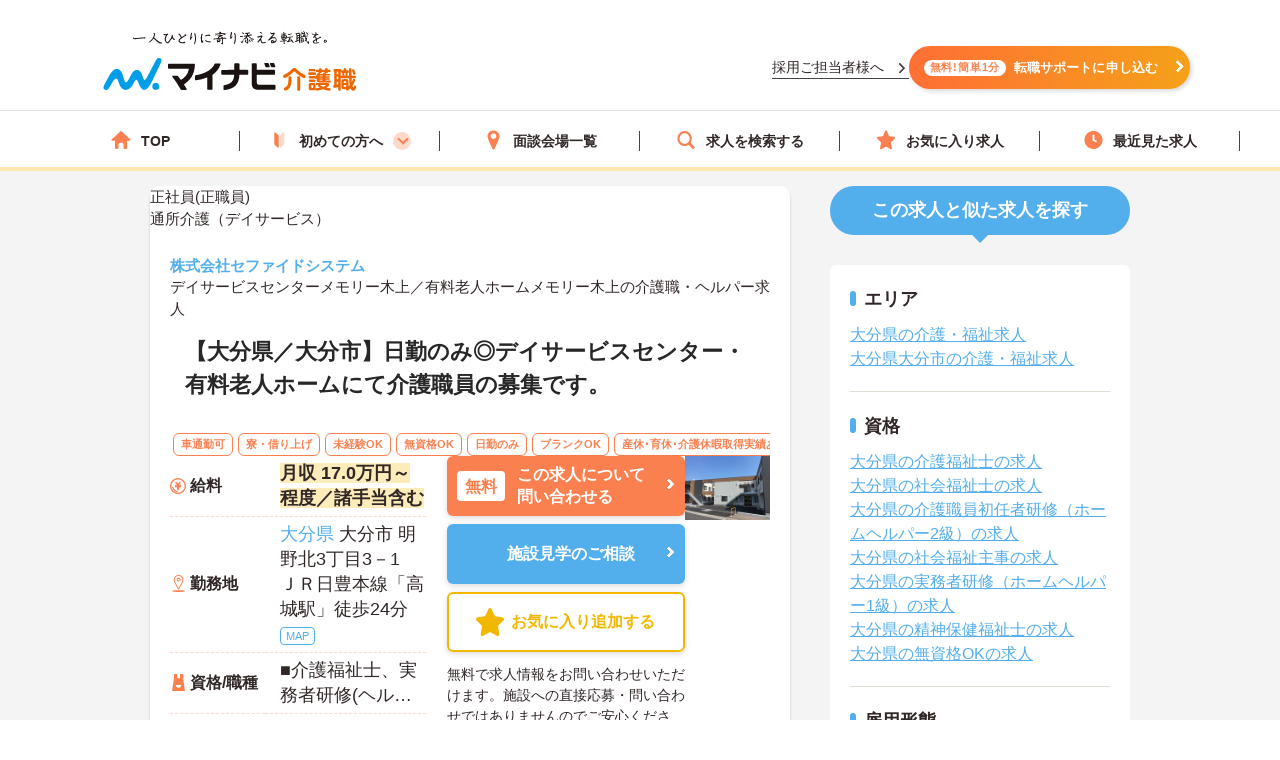

--- FILE ---
content_type: text/css
request_url: https://kaigoshoku.mynavi.jp/assets/css/header.css
body_size: 4199
content:
.header__description {
  background: #FBFBFD;
}
@media screen and (max-width:768px) {
  .header__description {
    position: absolute;
    top: 0;
    /* display: block; */
    width: 100%;
  }
}

.header__description h1,
.header__description p {
  font-size: 12px;
  width: 1100px;
  margin: auto;
  padding: 3px 0;
}
@media screen and (max-width:768px) {
    .header__description h1,
    .header__description p {
    width: 100%;
    padding: 3px 0 3px 15px;
  }
}

/* 既存クラスを上書き（他ページに影響するため） */
.l-header {
  display: flex;
  width: 1100px;
  margin: auto;
  height: 110px;
  padding-top: 25px;
  border-bottom: none;
}
@media screen and (max-width:768px) {
  .l-header {
    width: 100%;
    height: auto;
    padding-top: 0;
    transition: none;
    display: grid;
    grid-template-rows: auto auto;
    grid-template-columns: 1fr 1fr;
    box-shadow: 0 0 8px #999;
    border-bottom: 2px solid #FCA971;
  }
  .header-item1 {
    grid-row: 1;
    grid-column: 1;
  }

  .header-item2 {
    grid-row: 1;
    grid-column: 2;
  }

  .header-item3 {
    grid-row: 2;
    grid-column: 1 / span 2;
  }

  .l-header_gNav {
    background: #fff;
    width: 100%;
    border-top: 1px solid #F1F1F1;
    border-bottom: 1px solid #FCA971;
  }
  .l-header_gNav .gNav_menuList {
    display: flex;
    flex-direction: row;
    padding-top: 8px;
    padding-bottom: 5px;
  }
  .l-header_gNav .gNav_menuList li {
    border-right: 1px solid #F1F1F1;

  }
  .l-header_gNav .gNav_menuList li:last-child {
    border: none;
  }

  .l-header_gNav .gNav_listItemS a:has(.favorite),
  .l-header_gNav .gNav_listItemS a:has(.recently) {
    position: relative;
  }

}

.l-header-bgColor__primary {
  background-color: #fff;
}

/* TOPグロナビ修正のため、以下の記述を追加（全体） */
#wrapper .l-gNav{
  overflow: visible;

  /* max-height: 100vh;
  overflow-y: auto; */
}

/* TOPグロナビ修正のため、以下の記述を追加（初めて転職する方へ） */
#__next .l-gNav{
  overflow: visible;
}



.l-gNav {
  border-top: 1px solid #E0E3E6;
  background: #FAF9F7;
}

.l-gNav.is-fixed {
  position: fixed;
  top: 0;
  z-index: 99;
}
@media screen and (max-width:768px) {
  .l-gNav.is-fixed {
    top: 54px;

    left: 0;
    width: 100%;
    height: 100vh;         /* 画面全体の高さ */
    overflow-y: auto;      /* 縦スクロール許可 */
    z-index: 9999

  }
}
.l-gNav_main {
  margin-bottom: -1px;
  position: relative;
}

.l-gNav_main:before {
  content: "";
  border-bottom: 4px solid #FFE6AE;
  width: 100%;
  display: block;
  position: absolute;
  bottom: 0;
  z-index: 99;
}
.l-gNav.is-fixed .l-gNav_main:before {
  border: none;
}




/* グローバルナビ_リニューアル */


.l-header_nav .job-recruiter{
  border-bottom: 1px solid #444;
  position: relative;
  padding-right: 25px;
}

.l-header_nav .job-recruiter a{
  text-decoration: none;
}

.l-header_nav .job-recruiter p{
  font-size: 1.4rem;
  color: #312727;
}

.l-header_nav .job-recruiter::after{
  content: "";
  width: 8px;
  height: 8px;
  border-top: 2px solid #444;
  border-right: 2px solid #444;
  transform: rotate(45deg) translateY(-50%);
  position: absolute;
  top: 48%;
  right: 6%;
  border-radius: 1px;
}


.gNav_listItemS .first__anchor{
  background-color: #FDDACC;
  width: 18px;
  height: 18px;
  border-radius: 100%;
  display: inline-block;
  vertical-align: text-bottom;
  margin-left: 10px;
  position: relative;
}

.gNav_listItemS .first__anchor::after {
  content: "";
  position: absolute;
  top: 18%;
  right: 25%;
  width: 8px;
  height: 8px;
  border-top: 2px solid #FB8050;
  border-right: 2px solid #FB8050;
  transform: rotate(135deg) translateY(0%);
  clip-path: none;
  background: none;
}


.svg-top::before {
  background-image: url(/assets/images/header/icon_top.svg);
  background-position: center;
  background-size: 20px;
  width: 20px;
  height: 20px;
}
@media screen and (max-width:768px) {
  .svg-top::before {
    background-image: url(/assets/images/header/icon__navMenu__home__sp.svg);
    background-size: 17px;
  }
}

.svg-first::before {
  background-image: url(/assets/images/header/icon_first-time.svg);
  background-position: center;
  background-size: 12px;
  width: 20px;
  height: 20px;
}
@media screen and (max-width:768px) {
  .svg-first::before {
    background-image: url(/assets/images/header/icon__navMenu__new__sp.svg);
    background-size: 13px;
  }
}

.svg-access::before {
  background-image: url(/assets/images/header/icon_access.svg);
  background-position: center;
  background-size: 15px;
  width: 20px;
  height: 20px;
}

.svg-search::before {
  background-image: url(/assets/images/header/icon_search.svg);
  background-position: center;
  background-size: 20px;
  width: 20px;
  height: 20px;
}
@media screen and (max-width:768px) {
  .svg-search::before {
    background-image: url(/assets/images/header/icon__navMenu__search__sp.svg);
    background-size: 17px;
  }
}

.svg-favorite::before {
  background-image: url(/assets/images/header/icon_favorite.svg);
  background-position: center;
  background-size: 20px;
  width: 20px;
  height: 20px;
}
@media screen and (max-width:768px) {
  .svg-favorite::before {
    background-image: url(/assets/images/header/icon__navMenu__keep__sp.svg);
    background-size: 17px;
  }
}

.svg-history::before {
  content: "";
  background-image: url(/assets/images/header/icon_history.svg);
  background-position: center;
  background-size: 19px;
  width: 20px;
  height: 20px;
}
@media screen and (max-width:768px) {
  .svg-history::before {
    background-image: url(/assets/images/header/icon__navMenu__saw__sp.svg);
    background-size: 17px;
  }
}

.l-gNav_main .gNav_menuList{
  display: flex;
  justify-content: center;
  align-items: center;
}
@media screen and (max-width:768px) {
  .l-gNav_main .gNav_menuList{
    display: none;
  }
}


.l-gNav_main .gNav_menuList li{
  position: relative;
  font-size: 1.4rem;
  font-weight: 700;

}

.l-gNav_main .gNav_menuList li::after{
  border-right: 1px solid #444;
  content: "";
  display: block;
  position: absolute;
  height: 20px;
  top: 20px;
  right: 0;
}

.l-gNav_main .gNav_menuList li.last::after{
  border-right:none;
}


.l-gNav_main .gNav_menuList li.first_mega_menu{
  height: 60px;
  width: 200px;
  display: flex;
  align-items: center;
  justify-content: center;
}

.l-gNav_main .gNav_menuList li.first_mega_menu:hover{
  background-color: #F7F4EC;
  transition: 0.5s;
}


.l-gNav_main .gNav_menuList a{
  font-size: 1.4rem;
  font-weight: 700;
  color: #312727;
  height: 60px;
  width: 200px;
  display: flex;
  align-items: center;
  justify-content: center;
  text-decoration: none;
}

.l-gNav_main .gNav_menuList a:hover{
  background-color: #F7F4EC;
  transition: 0.5s;
  opacity: 1;
}





.l-gNav_main .gNav_menuList li span{
  padding-right: 10px;
}

.l-gNav_main .gNav_menuList .l-header_navCount.favorite{
  top: -5px;
  right: 25px;
}

.l-gNav_main .gNav_menuList .l-header_navCount.recently{
  top: -5px;
  right: 35px;
}



.l-gNav_main .gNav_menuList li:nth-of-type(1).is-active:before{
  position: absolute;
  bottom: 0px;
  right: 0;
  left: 0;
  width: 100%;
  height: 4px;
  margin: auto;
  content: "";
  background-color: #e87f17;
  z-index: 99;
}

.l-gNav_main .gNav_menuList li:nth-of-type(2).is-active:before{
  position: absolute;
  bottom: 0px;
  right: 0;
  left: 0;
  width: 100%;
  height: 4px;
  margin: auto;
  content: "";
  background-color: #e87f17;
  z-index: 99;
}

.l-gNav_main .gNav_menuList li:nth-of-type(3).is-active:before{
  position: absolute;
  bottom: 0px;
  right: 0;
  left: 0;
  width: 100%;
  height: 4px;
  margin: auto;
  content: "";
  background-color: #e87f17;
  z-index: 99;
}

.l-gNav_main .gNav_menuList li:nth-of-type(4).is-active:before{
  position: absolute;
  bottom: 0px;
  right: 0;
  left: 0;
  width: 100%;
  height: 4px;
  margin: auto;
  content: "";
  background-color: #e87f17;
  z-index: 99;
}
.l-gNav_main .gNav_menuList li:nth-of-type(5).is-active:before{
  position: absolute;
  bottom: 0px;
  right: 0;
  left: 0;
  width: 100%;
  height: 4px;
  margin: auto;
  content: "";
  background-color: #e87f17;
  z-index: 99;
}
.l-gNav_main .gNav_menuList li:nth-of-type(6).is-active:before{
  position: absolute;
  bottom: 0px;
  right: 0;
  left: 0;
  width: 100%;
  height: 4px;
  margin: auto;
  content: "";
  background-color: #e87f17;
  z-index: 99;
}


/* メガメニュー */

.gNav_menuList .first_mega_menu{
  position: relative;
  cursor: pointer;
}

.gNav_menuList .first_mega_menu:hover .first__anchor::after{
  top: 36%;
  transform: rotate(-45deg) translateY(0%);
}

.l-gNav_main .mega_menu_listwrap{
  position: absolute;
  top: 60px;
  width: 100%;
  z-index: 99;
}

.l-gNav_main .mega_menu_listwrap::after{
  width: 100%;
  height: 100%;
  position: fixed;
  background-color: rgba(0,0,0,0.4);
  content: '';
  left: 0;
  top: 250px;
  z-index: -1;
  opacity: 1;
  pointer-events: none;
}

.l-gNav_main .mega_menu_listwrap ul{
  display: flex;
  align-items: center;
  justify-content: center;
  gap: 2%;
  padding: 30px 0;
  background-color: #FFFBF2;
}

.l-gNav_main .mega_menu_listwrap ul li{
  border: solid 2px #FFBC4E;
  border-radius: 5px;
  background-color: #fff;
  text-align: center;
}

.l-gNav_main .mega_menu_listwrap a{
  text-decoration: none;
}

.l-gNav_main .mega_menu_listwrap p{
  padding: 5px 0;
  position: relative;
  font-size: 1.4rem;
  color: #312727;
}

.l-gNav_main .mega_menu_listwrap p::after{
  content: "";
  width: 8px;
  height: 8px;
  border-top: 2px solid #444;
  border-right: 2px solid #444;
  transform: rotate(45deg) translateY(-50%);
  position: absolute;
  top: 45%;
  right: 8%;
  border-radius: 1px;
}





body {
  position: relative;
  -webkit-transition: all 0.6s;
  transition: all 0.6s;
}

body:after {
  width: 100%;
  height: 100%;
  position: absolute;
  background-color: rgba(0,0,0,0.4);
  content: '';
  left: 0;
  top: 0;
  z-index: -1;
  opacity: 0;
  -webkit-transition: all 0.6s;
  transition: all 0.6s;
}

body.overlay:after {
  z-index: 1;
  opacity: 1;
}





@media screen and (max-width:768px) {
  .l-gNav_main {
    display: flex;
    flex-direction: column;
  }
}

/* ------------------------------- */
@media screen and (max-width:768px) {
  .l-gNav .accordion {
    border-bottom: #e1ded6 1px solid;
  }

  .l-gNav .accordion summary {
    display: flex;
    justify-content: space-between;
    align-items: center;
    position: relative;
    padding: 15px 0 15px 50px;
    cursor: pointer;
    font-size: 1.6rem;
    font-weight: 700;
    line-height: 1.1;
    color: #786a5b;
  }

  .l-gNav .accordion summary::-webkit-details-marker {
    display: none;
  }
  .l-gNav .accordion summary::before,
  .l-gNav .accordion summary::after {
    width: 3px;
    height: 16px;
    border-radius: 5px;
    background-color: #FB8050;
    content: '';
    position: absolute;
    right: 20px;
  }

  .l-gNav .accordion summary::before {
    /* position: absolute;
    right: 2em; */
    rotate: 90deg;
  }
  .l-gNav .accordion summary::after {
    transition: rotate .3s;
  }

  .l-gNav .accordion[open] summary::after {
    rotate: 90deg;
  }

  .l-gNav .accordion[open] summary {
    border-bottom: 1px solid #e1ded6;
  }

  .l-gNav .accordion[open] {
    border-bottom: none;
  }
}

@media screen and (max-width:768px) {
  /* グローバルナビ 各コンテンツ アイコン */
  .svg-guide::before {
    background-image: url(/assets/images/header/icon__guide.svg);
    background-position: center;
    background-size: 15px;
    width: 21px;
    height: 31px;
  }

  .svg-voice {
    left: 16px;
  }

  .svg-voice::before {
    background-image: url(/assets/images/header/icon__uservoice.svg);
    background-position: center;
    background-size: 20px;
    width: 27px;
    height: 26px;
  }

  .svg-useful {
    left: 16px;
  }

  .svg-useful::before {
    background-image: url(/assets/images/header/icon__useful.svg);
    background-position: center;
    background-size: 21px;
    width: 27px;
    height: 22px;
  }

  .svg-advisor {
    left: 16px;
  }

  .svg-advisor::before {
    background-image: url(/assets/images/header/icon__carrerAdvisor.svg);
    background-position: center;
    background-size: 21px;
    width: 27px;
    height: 28px;
  }

  .svg-place {
    left: 20px;
  }

  .svg-place::before {
    background-image: url(/assets/images/header/icon__interviewVenueList.svg);
    background-position: center;
    background-size: 15px;
    width: 18px;
    height: 28px;
  }
  
  /* ランキングアイコン */
  .svg-ranking::before {
    background-image: url(/assets/images/header/icon__ranking.svg);
    background-position: center;
    background-size: 24px;
    width: 21px;
    height: 26px;
    vertical-align: inherit;
  }
}

.l-gNav_mainItemS:first-child {
  padding: 12px 25px 0;
}

.l-gNav_mainItemS:first-child a {
  font-size: 0;
  padding: 0;
}

@media screen and (max-width:768px) {
  /* グローバルナビ SP時の項目並び替え */
  .l-gNav_mainItemS:nth-of-type(2) {
    order: 1;
  }
  .l-gNav_mainItemS:nth-of-type(3) {
    order: 2;
  }
  .l-gNav_mainItemS:nth-of-type(4) {
    order: 3;
  }
  .l-gNav_mainItemS:nth-of-type(5) {
    order: 4;
  }
  .l-gNav_mainItemS:nth-of-type(6) {
    order: 7;
  }
  .l-gNav_mainItemS:nth-of-type(7) {
    order: 5;
  }
  .l-gNav_mainItemS:nth-of-type(8) {
    order: 6;
  }
}


@media screen and (max-width:768px) {
  .l-gNav_mainItemS a {
    padding: 15px 0 15px 50px;
  }

  .l-gNav_mainItemS a:after {
    content: "";
    width: 12px;
    height: 12px;
    border-top: 3px solid #FB8050;
    border-right: 3px solid #FB8050;
    transform: rotate(45deg) translateY(-50%);
    position: absolute;
    top: 8px;
    right: 20px;
    border-radius: 1px;
    background: none;
  }
}

.gNav__buttonList {
  display: none;
}
@media screen and (max-width:768px) {
  .gNav__buttonList {
    display: flex;
    flex-direction: row;
    justify-content: space-around;
    margin: 15px 0;
  }
}

/* メニュー内CVボタン */
/* 求人を探す */
.btn-search3S {
  background: linear-gradient(90deg,#53aeec 0%, #5cd8f0 100%);
  box-shadow: 2px 2px 4px rgba(0, 0, 0, 0.16);
  border-radius: 50px;
}
@media screen and (max-width:768px) {
  .btn-search3S {
    display: block;
    font-size: 18px;
    text-align: center;
    padding: 5px 0;
    letter-spacing: 2px;
  }
}

.btn-search3S:after {
  background: none;
}

.l-header_logo {
  width: 1100px;
  height: auto;
  padding: 0;
  text-align: initial;
  justify-content: flex-start;
}
@media screen and (max-width:768px) {
  .l-header_logo {
    width: 100%;
    margin: auto;
    padding-left: 12px;
  }
}

.l-header_logo img {
  width: 280px;
}
@media screen and (max-width:768px) {
  .l-header_logo img {
    width: 160px;
  }
}

.l-header_nav {
  position: relative;
  width: 100%;
  height: auto;
  display: flex;
  align-items: center;
  gap: 40px;
  justify-content:flex-end;
}
@media screen and (max-width:768px) {
  .l-header_nav {
    display: grid;
    grid-template-columns: 70px 70px;
    gap: 5px;
  }
}

.l-header_navItem {
  width: initial;
}
@media screen and (max-width:768px) {
  .l-header_navItem {
    border-left: none;
  }
}

.l-header_navItem > a {
  display: flex;
  flex-wrap: nowrap;
  flex-direction: row;
  justify-content: center;
  align-items: center;
  background: #EDEDED;
  border: 1px solid #E8E8EA;
  border-radius: 26px;
  line-height: 1;
}

/* ヘッダー カウンター */
.l-header_navCount {
  width: 15px;
  height: 15px;
  font-size: 10px;
  line-height: 15px;
  padding: 0;
  background: #FF5653;
}

/* 最近見た */
.l-header_navItem:nth-of-type(1) a {
  width: 135.57px;
  height: 42.73px;
}

.l-header_navItem:nth-of-type(1) .l-header_navCount {
  top: 5px;
  right: initial;
  left: 32px;
}

/* お気に入り求人 */
.l-header_navItem:nth-of-type(2) a {
  width: 139.48px;
  height: 42.73px;
}

.l-header_navItem:nth-of-type(2) .l-header_navCount {
  top: 6px;
  right: initial;
  left: 27px;
}

.l-header_navIcon {
  margin: 0;
  padding-right: 8px;
}
@media screen and (max-width:768px) {
  .l-header_navIcon {
    padding-right: 0;
  }
}

.l-header_navIcon.is-history:before {
  width: 20px;
  height: 20px;
  background: url(/assets/images/header/icon__recently.svg) no-repeat center center;
}

.l-header_navIcon.is-star:before {
  width: 19px;
  height: 19px;
  background: url(/assets/images/header/icon__favorite.svg) no-repeat center center;
}


/* ヘッダー CVボタン */
.l-header .cvArea__anchor {
  width: 281px;
  height: 43px;
  font-size: 13px;
  background: linear-gradient(90deg, #FF6F35 0%, #F5A119 100%);

}
@media screen and (max-width:768px) {
  .l-header .cvArea__anchor {
    width: 281px;
    height: 43px;
    font-size: 13px;
  }
}

.l-header .cvArea__anchor--icon {
  width: 81.71px;
  height: 15.05px;
  font-size: 11px;
}

/* 共通 グローバルナビ ボタン */
.gNav__buttonItems {
  display: flex;
  align-items: center;
}

.gNav__buttonItems a {
  color: #FB8050;
  font-weight: bold;
  border: 1px solid #FB8050;
  padding: 6px 15px;
  border-radius: 40px;
}
@media screen and (max-width:768px) {
  .gNav__buttonItems a {
    position: relative;
    background: #FFEFE8;
    color: #312727;
    font-weight: bold;
    border: 1px solid #FB8050;
    padding: 9px 30px;
  }

  .gNav__buttonItems a::after {
    content: "";
    width: 9px;
    height: 9px;
    border-top: 3px solid #FB8050;
    border-right: 3px solid #FB8050;
    transform: rotate(45deg) translateY(-50%);
    position: absolute;
    top: 45%;
    right: 15px;
    border-radius: 1px;
    background: none;
  }
}

/* 採用ご担当者様へ */
.gNav__corporate {
  padding-top: 12px;
  margin-left: 150px;
}
@media screen and (max-width:768px) {
  .gNav__corporate {
    padding-top: 0;
    margin-left: 0;
  }
}

/* SP only ヘッダーフローティング */
/* ヘッダーナビ群 */
@media screen and (max-width:768px) {
  /* 共通 ボタン */
  .l-header_navItem:nth-of-type(1) a,
  .l-header_navItem:nth-of-type(2) a,
  .l-header_navItem > a,
  .l-header .header__cvArea__anchor {
    width: 100%;
    height: auto;
    border-radius: 6px;
    flex-direction: column;
    gap: 3px;
  }

  /* 無料登録 */
  .l-header_navItem:has(.is-register) > a {
    background: #FFF;
    border: none;
  }
  .l-header .header__cvArea__anchor {
    color: #EE6600;
  }

  .l-header_navIcon.is-register:before {
    content: "";
    width: 25px;
    height: 25px;
    background: url(/assets/images/header/icon__navFreeRegistration__sp.svg) no-repeat center center;
    display: block;
    background-size: 20px;
  }

  /* メニュー */
  .l-header_navItem.navItem-menu > a {
    border-radius: 0;
    border: none;
    background: #EE6600;
    color: #FFF;
  }
  .l-header_navItem.navItem-menu span {
    background: inherit;
  }

  .l-header_navMenu:before {
    background: url(/assets/images/header/icon__navMenu_white.svg) no-repeat center center;
    background-size: 20px;
    fill:#FFF;
  }

  /* 新規追加：ヘッダーのグローバルナビ */
  .l-header_gNav .gNav_menuList .gNav_listItemS {
    text-align: center;
    width: 90px;
  }
  .l-header_gNav .gNav_menuList .gNav_listItemS a,
  .l-header_gNav .gNav_menuList .gNav_listItemS div {
    font-size: 11px;
    display: flex;
    flex-direction: column;
    justify-content: center;
    color: #4D4D4D;
  }

}



--- FILE ---
content_type: application/javascript
request_url: https://kaigoshoku.mynavi.jp/assets/js/search.js
body_size: 4759
content:
/**
 * auto height
 */


var autoHeight = function (){
  if( winSizeCurrent == 'lg'){
    $('.js-autoHeight').removeAttr('style');
    $('.js-autoHeight').autoHeight({column:3,clear:1});
  }
}



jQuery.event.add(window,"load",function() {
  autoHeight();
});


/**
 * フォーム部品の すべて選択・解除
 */
var checkboxAllChose = function (){

  //フォーム部品の すべて選択・解除
  $(document).on('click', '.js-allChose', function(e){
    var value = $('input',this).prop('value');
    $('input[value="'+ value +'"]').prop('checked', !$('input',this).prop('checked'));
    $('.'+ value +'').prop('checked', $('input',this).prop('checked'));

    //市部にチェックが入っていたら選択中表示
    var i = $('input',this).prop('checked');
    if(i == true){
      if ($(this).hasClass('city-select')) {
        $(this).closest('.is-rosenSet').addClass('is-checked');
      } else {
        $('.ln-cd-' + value + '').addClass('is-checked');
      }
    } else {
      if ($(this).hasClass('city-select')) {
        $(this).closest('.is-rosenSet').removeClass('is-checked');
      } else {
        $('.ln-cd-' + value + '').removeClass('is-checked');
      }
    }

    // 路線は2つまでしか選べない(2つ選ぶと他は非活性とする)
    if ($('.btn-rosen.is-checked').length >= 2) {
      var checkedval = [];
      $('.btn-rosen.is-checked + .rosenWrap .all-station:checkbox').each(function() {
        checkedval.push($(this).val());
      });
      checkboxSetActiveAndNonActive(checkedval);
    } else {
      checkboxSetAllActive();
    }

    sendform();
    return false;
  });


  //どれか選択を外したら「全て選択ボタン」のチェックを外す
  $(document).on('click', '.js-allChoseChild', function(){
    var className = $('input',this).prop('class').split(' ')[0];
    var checkboxNum = 0;
    var checkedNum = 0;
    $('.' + className + '').each(function() {
      if (!$(this).hasClass('check-all')) {
        checkboxNum++;
        if ($(this).prop('checked')) {
          checkedNum++;
        }
      }
    });
    var i = $('.'+ className +'').prop('checked');
    if(i == true){
      // チェックボックスの状態が変わったら再度チェックボックのチェック状態をカウントし直す
      $('input[value="'+ className +'"]').prop('checked', false);
      checkboxNum = 0;
      checkedNum = 0;
      $('.' + className + '').each(function() {
        if (!$(this).hasClass('check-all')) {
          checkboxNum++;
          if ($(this).prop('checked')) {
            checkedNum++;
          }
        }
      });
    }

    $('input[value="'+ className +'"]').prop('checked', checkboxNum === checkedNum);

    //駅にチェックが入っていたら路線に選択中表示
    if(checkedNum > 0) {
      if ($(this).hasClass('city-select')) {
        $(this).closest('.is-rosenSet').addClass('is-checked');
      } else {
        $('.ln-cd-' + className + '').addClass('is-checked');
        // 他のグループの子チェックボックスがチェックされていたら該当チェックボックス以外はすべて非活性
        var returnResponse = false;
        $('input[type=checkbox][name="st[]"]').each(function() {
          // 他のグループのチェックボックスの状態をチェック(classが違うためこの条件)
          if ($(this).prop('checked') && $(this).attr('class').split(' ')[0] !== className) {
            var classNameSt = $(this).attr('class').split(' ')[0];
            checkboxSetActiveAndNonActive([className, classNameSt]);
            returnResponse = true;
            return false;
          }
        });
        // チェックボックスの非活性処理が一度も無ければ、全てのチェックボックスの非活性処理を解除
        if (!returnResponse) {
          checkboxSetAllActive();
        }
      }
    } else {
      if ($(this).hasClass('city-select')) {
        $(this).closest('.is-rosenSet').removeClass('is-checked');
      } else {
        $('.ln-cd-' + className + '').removeClass('is-checked');
        // 同じグルーピングのチェックボックスのチェックがなくなったらば、全てのチェックボックスの非活性を解除
        checkboxSetAllActive();
      }
    }

    sendform();

  });
}

var checkboxSetActiveAndNonActive = function (groupArray) {
  var thisItem = $('input.all-station:checkbox[value!="' + groupArray[1] + '"]' + '' + 'input.all-station:checkbox[value!="' + groupArray[0] + '"]').closest('.rosenWrap').prev('.btn-rosen');
  thisItem.addClass('is-disabled');
  if(thisItem.hasClass('is-show')){
    thisItem.removeClass('is-show');
    thisItem.next().slideUp();
  }

}

var checkboxSetAllActive = function () {
  $('.btn-rosen').removeClass('is-disabled');
}

$(function(){
  checkboxAllChose();

  // チェックボックスを全チェックを画面遷移時点でチェックする機能
  var arrayAllCheckBox = [];
  var arrayCheckBoxCheckd = [];
  var arrayAllCheckBoxStatsion = [];
  var arrayCheckBoxCheckedStation = [];
  var arrayShikuchousonAllCount = 0;
  var arrayShikuchousonCheckedCount = 0;
  var arrayStationClass = [];
  $('input[type=checkbox]').each(function() {
    if ($(this).hasClass('city') && !$(this).hasClass('check-all') && $.isNumeric($(this).attr('class').split(' ')[0])) {
      arrayAllCheckBox.push($(this).attr('class').split(' ')[0]);
    }
    if ($(this).hasClass('city') && !$(this).hasClass('check-all') && $(this).prop('checked') && $.isNumeric($(this).attr('class').split(' ')[0])) {
      arrayCheckBoxCheckd.push($(this).attr('class').split(' ')[0]);
      $(this).closest('.is-rosenSet').addClass('is-checked');
    }
    if ($(this).hasClass('station') && !$(this).hasClass('check-all') && $.isNumeric($(this).attr('class').split(' ')[0].substr(3))) {
      arrayAllCheckBoxStatsion.push($(this).attr('class').split(' ')[0]);
    }

    // 路線が選択されていれば、直下の駅は全てチェックボックスをチェックする
    if ($(this).hasClass('all-station') && $(this).prop('checked')) {
      $('.' + $(this).val()).prop('checked', true);
    }

    if ($(this).hasClass('station') && !$(this).hasClass('check-all') && $(this).prop('checked') && $.isNumeric($(this).attr('class').split(' ')[0].substr(3))) {
      arrayCheckBoxCheckedStation.push($(this).attr('class').split(' ')[0]);
      $('.ln-cd-' + $(this).attr('class').split(' ')[0] + '').addClass('is-checked');
      // チェックボックスの活性非活性処理用にチェックした駅のクラスを保存する
      arrayStationClass.push($(this).attr('class').split(' ')[0]);
    }

    if ($(this).hasClass('shikuchoson')) {
      arrayShikuchousonAllCount++;
      if ($(this).prop('checked')) {
        arrayShikuchousonCheckedCount++;
        $(this).closest('.is-rosenSet').addClass('is-checked');
      }
    }
  });
  // 駅のクラスの重複削除
  arrayStationClass = Array.from(new Set(arrayStationClass));
  // セットされているチェックボックスのグループを確認し、該当のチェックボックス以外は非活性とする
  switch (arrayStationClass.length) {
    // グループが2つの時のみ非活性処理を実施
    case 2:
      checkboxSetActiveAndNonActive(arrayStationClass);
      break;
    case 1:
    default:
      break;
  }

  if (arrayShikuchousonAllCount === arrayShikuchousonCheckedCount) {
    $('input[name="shikuchoson"]').prop('checked', true);
  }
  var occurrencesAll = { };
  var occurrencesChecked = { };
  var occurrencesAllStation = { };
  var occurrencesCheckedStation = { };
  for (var i = 0, j = arrayAllCheckBox.length; i < j; i++) {
    occurrencesAll[arrayAllCheckBox[i]] = (occurrencesAll[arrayAllCheckBox[i]] || 0) + 1;
  }
  for (var i = 0, j = arrayCheckBoxCheckd.length; i < j; i++) {
    occurrencesChecked[arrayCheckBoxCheckd[i]] = (occurrencesChecked[arrayCheckBoxCheckd[i]] || 0) + 1;
  }
  for (var i = 0, j = arrayAllCheckBoxStatsion.length; i < j; i++) {
    occurrencesAllStation[arrayAllCheckBoxStatsion[i]] = (occurrencesAllStation[arrayAllCheckBoxStatsion[i]] || 0) + 1;
  }
  for (var i = 0, j = arrayCheckBoxCheckedStation.length; i < j; i++) {
    occurrencesCheckedStation[arrayCheckBoxCheckedStation[i]] = (occurrencesCheckedStation[arrayCheckBoxCheckedStation[i]] || 0) + 1;
  }
  for (var key in occurrencesAll) {
    if (occurrencesAll[key] === occurrencesChecked[key]) {
      $('input[value="'+ key +'"]').prop('checked', true);
    }
  }
  for (var key in occurrencesAllStation) {
    if (occurrencesAllStation[key] === occurrencesCheckedStation[key]) {
      $('input[value="'+ key +'"]').prop('checked', true);
    }
  }
});



/**
 * 市町村選択エリアのトグル
 */


var checkBoxToggle = function (){
  var toggleName;
  $('.js-checkBoxToggle').on('click', function(){
    toggleName = $(this).attr('data-target-toggle');
    $('[data-toggle-name='+ toggleName +']').slideToggle();
    $(this).toggleClass('is-selected');
    return false;
  });
  return false;
}


$(function(){
  checkBoxToggle();
});

/**
 * count
 */


// var countUp = function (){
//   $('.js-count').counterUp({
//     delay: 10,
//     time: 500
//   });
// }


// jQuery.event.add(window,"load",function() {
//   countUp();
// });

/**
 * guide modal, guide bubble
 */


var bubbleFlag = false;//吹き出し表示確認用
var guideModalFlag = false;//ガイドモーダル表示確認用

var guide = function (){
  var scrollpos = $(window).scrollTop();
  var modalName;


  var footHeight = $('.l-footer').innerHeight();
  var bh = $('body').innerHeight();
  var wh = $(window).innerHeight();


  setTimeout(function() {//windowsだと即高さ取得できないのでディレイさせて取得
    footHeight = $('.l-footer').innerHeight();
    bh = $('body').innerHeight();
    wh = $(window).innerHeight();
  }, 200);


  setTimeout(function() {//１０秒後に吹き出し表示
    if(bubbleFlag == false){
      $(".js-guideBubble").fadeIn(400);
      bubbleFlag = true;
    }
  }, 10000);


  $(window).scroll(function () {//スクロールでフッターに吸着
    var point = bh - (wh + footHeight);

    if($(window).scrollTop() > point){
      if($('.guideNav').length > 0){
        $('.guideNav').addClass('is-stopFoot');
      }
      if($('.guideNav2').length > 0){
        $('.guideNav2').addClass('is-stopFoot');
      }
    } else {
      if($('.guideNav').length > 0){
        $('.guideNav').removeClass('is-stopFoot');
      }
      if($('.guideNav2').length > 0){
        $('.guideNav2').removeClass('is-stopFoot');
      }
    }
  });


  $('.l-wrapper').on('click','.js-guideModal', function(){//ガイドモーダル表示・非表示
    if(guideModalFlag == false){
      modalName = $(this).attr('data-target-modal');
      scrollpos = $(window).scrollTop();
      $('body').addClass('is-fixed').css({'top': -scrollpos});
      $('.guideNav').addClass('is-currentGuide');
      $('.l-overlay').fadeIn(400).addClass('js-guideModal');
      $('.guideModal[data-modal-name='+ modalName +']').fadeIn(400);
      $(".js-guideBubble").fadeOut(400);
      bubbleFlag = true;
      guideModalFlag = true;
    } else {
      $('body').removeClass('is-fixed').css({'top': 0});
      window.scrollTo( 0 , scrollpos );
      $('.guideNav').removeClass('is-currentGuide');
      $('.l-overlay').fadeOut(400).removeClass('js-guideModal');
      $('.guideModal[data-modal-name='+ modalName +']').fadeOut(400);
      guideModalFlag = false;
    }
    return false;
  });
}

// サイドバーが隠れたタイミングでトップ移動ボタン表示
const topButtonTrigger = function() {
  const $target = $('#pagetop-trigger');
  const $topButton = $('#pagetop-button');
  if ($target.length === 0) return; 

  const elementOffset = $target.offset().top; // 要素の位置
  const elementHeight = $target.outerHeight(); // 要素の高さ
  $(window).scroll(function() {
    const scrollTop = $(this).scrollTop(); // スクロール位置

    // 要素が画面外に隠れたかどうかを判定
    if (scrollTop <= elementOffset + elementHeight) {
      $topButton.hide();
    } else {
      $topButton.show();
    }
  });
}


jQuery.event.add(window,"load",function() {
  guide();//全要素読み込み後からカウント開始したいためこのタイミングに設置
  
  // pcの時のみ実行, widthはcssと統一
  if (window.matchMedia('(min-width:767px)').matches) {
    topButtonTrigger();
  }
});

/**
 * slick
 */


var searchSlick = function (){
  $('.js-searchSlick').not('.slick-initialized').slick({
    autoplay: false,
    infinite:false,
    autoplaySpeed: 5000,
    speed: 500,
    slidesToScroll: 1,
    slidesToShow: 1,
    cssEase: 'cubic-bezier(0.215, 0.61, 0.355, 1)',
    initialSlide: 0,
    arrows: true,
    dots:true,
    asNavFor: '.js-searchThumbSlick',
    responsive: [{
      breakpoint: 768,
      settings: {
        swipe:true,
        slidesToScroll: 1,
        slidesToShow: 1,
      }
    }]
  });
  $('.js-searchThumbSlick').not('.slick-initialized').slick({
    autoplay: false,
    infinite:false,
    autoplaySpeed: 5000,
    speed: 500,
    slidesToScroll: 1,
    slidesToShow: 5,
    cssEase: 'cubic-bezier(0.215, 0.61, 0.355, 1)',
    initialSlide: 1,
    arrows: false,
    asNavFor: '.js-searchSlick',
    focusOnSelect: true,
    responsive: [{
      breakpoint: 768,
      settings: {
        swipe:true,
        // arrows: true,
      }
    }]
  });
}


var resultItem_slick2 = function (){
  $('.js-resultItem_slick2').not('.slick-initialized').slick({
    autoplay: true,
    autoplaySpeed: 1500,
    infinite:true,
    // adaptiveHeight:true,
    autoplaySpeed: 2000,
    speed: 500,
    slidesToScroll: 1,
    slidesToShow: 1,
    cssEase: 'cubic-bezier(0.215, 0.61, 0.355, 1)',
    lazyLoad: 'progressive',
    initialSlide: 0,
    arrows: true,
    dots:false,
    mobileFirst: true,
    swipe:true,
    centerMode: false,
    responsive: [{
      breakpoint: 768,
      settings: {
        centerPadding:'70px',
        centerMode: true,
      }
    }]
  });
}


$(function(){
  searchSlick();
  resultItem_slick2();
});



/**
 * 都道府県選択エリアのトグル
 */


var selectToggle = function (){
  var toggleName;
  $('.js-selectToggle').on('change', function(){
    toggleName = $(this).attr('data-target-toggle');
    $('[data-toggle-name='+ toggleName +']').show();
    return false;
  });
  return false;
}


$(function(){
  selectToggle();
});

/**
 * terms bt
 */
var termsBt = function (){
  if ($('.js-searchTermsBt').length > 0) {
    var $serachBt = $('.js-searchTermsBt');
    var termsLengh = $serachBt.offset().top;

    $(window).scroll( function () {
      var scrollCount = $(window).scrollTop() + 63;
      if (scrollCount > termsLengh){
        $serachBt.addClass('is-fixed');
      } else {
        $serachBt.removeClass('is-fixed');
      }
    });
  }
}



jQuery.event.add(window, "load", function () {
  termsBt();
});


/**
 * terms show
 */
var termsShow = function (){
  var termsLengh = $('.searchTerms_item').length;
  $(".js-termsShow").on('click', function(){
    $('.searchTerms').toggleClass('is-hide');
    return false;
  });
  if(termsLengh > 4){
    $('.searchTerms').addClass('is-hide');
  }
}



$(function(){
  termsShow();
});

/**
 * text show
 */
var textShow = function (){
  $(".js-textShow").on('click', function(){
    $(this).closest('.is-targetTxt').toggleClass('is-hide');
    return false;
  });
}



$(function(){
  textShow();
});



// ===============================================================
//
// 「最近見た求人」「お気に入り求人」のチェックボックス処理
//
// ===============================================================
const $master = $('input#check_all');
const $sub = $('input.check-card');
const $footer = $('#floating_wrap'); // フッター
const $counter = $('#checked-count span'); // 件数表示部分

// 件数集計とUI更新
function updateCheckedCountAndFooter() {
  const checkedCount = $sub.filter(':checked').length;
  $counter.text(checkedCount);
  if (checkedCount > 0) {
    $footer.fadeIn(200);
  } else {
    $footer.fadeOut(200);
  }
}

// 個別チェックボックスの選択状態に応じて枠線を制御
function updateResultItemBoxInnerBorder() {
  $sub.each(function() {
    const $box = $(this)
      .closest('.resultItem_box-checkbox') // チェックボックスの親
      .next('.resultItem')                 // 直後の求人ボックス
      .find('.resultItem_box');            // 実際のボックス
    $box.toggleClass('is-checked', $(this).is(':checked'));
  });
}

// 全選択チェックボックスをクリックしたとき
$master.on('change', function() {
  const isChecked = $(this).prop('checked');
  $sub.prop('checked', isChecked);

  $sub.each(function() {
    const $box = $(this)
      .closest('.resultItem_box-checkbox')
      .next('.resultItem')
      .find('.resultItem_box');
    $box.toggleClass('is-checked', isChecked);
  });

  updateCheckedCountAndFooter();
});

// 個別チェックボックスをクリックしたとき
$sub.on('change', function() {
  $master.prop('checked', $sub.length === $sub.filter(':checked').length);
  updateCheckedCountAndFooter();
  updateResultItemBoxInnerBorder();
});

// 初期表示時
$(function() {
  updateCheckedCountAndFooter();
  updateResultItemBoxInnerBorder();
});